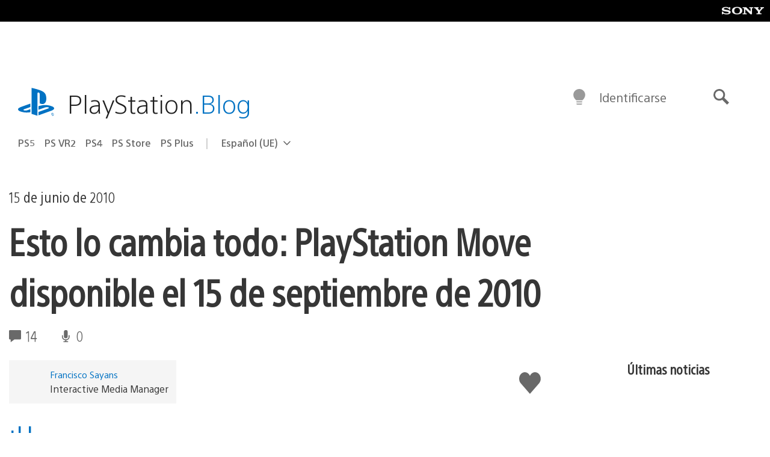

--- FILE ---
content_type: application/x-javascript;charset=utf-8
request_url: https://smetrics.aem.playstation.com/id?d_visid_ver=5.5.0&d_fieldgroup=A&mcorgid=BD260C0F53C9733E0A490D45%40AdobeOrg&mid=15257774908574230001528131967134085059&ts=1768907775271
body_size: -41
content:
{"mid":"15257774908574230001528131967134085059"}